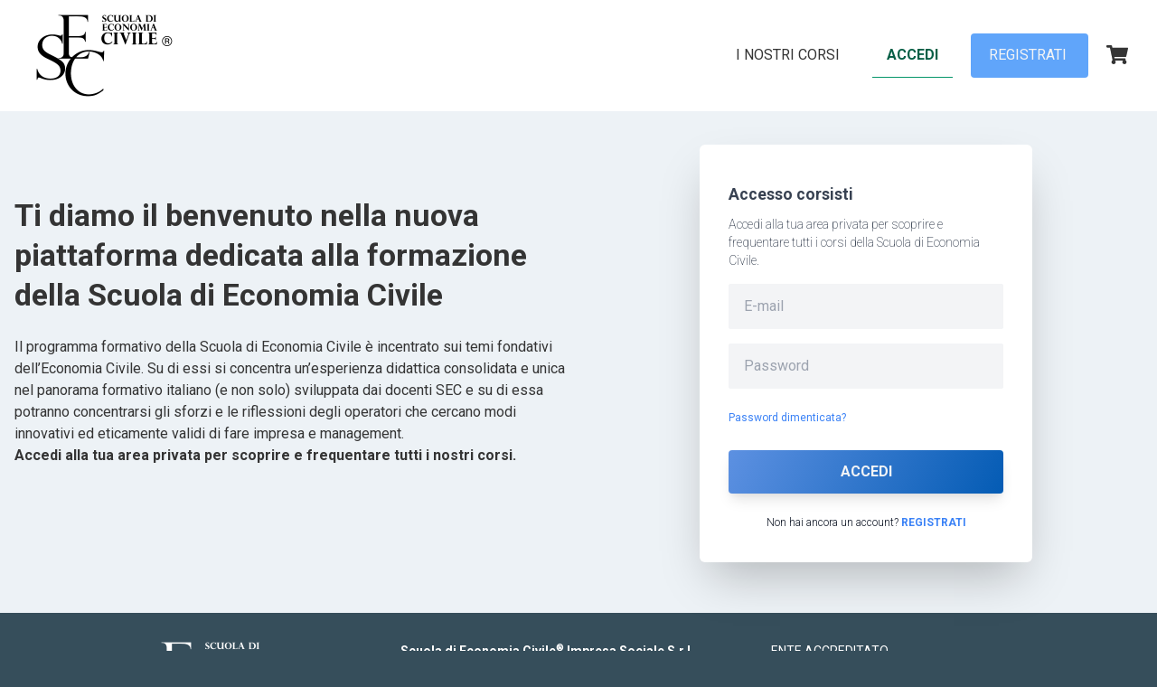

--- FILE ---
content_type: text/html; charset=UTF-8
request_url: https://corsi.scuoladieconomiacivile.it/spu/accedi
body_size: 3842
content:
<!DOCTYPE html>
<html lang="it">
<head>
<meta charset="utf-8">
<meta name="viewport" content="width=device-width, initial-scale=1, minimum-scale=1, maximum-scale=1">
<meta http-equiv="Cache-Control" content="no-cache, no-store, must-revalidate" />
<meta http-equiv="Pragma" content="no-cache" />
<meta http-equiv="Expires" content="0" />
<meta name="facebook-domain-verification" content="x06obbr4pjoybmll2upkhyyqc0kbvn" />
<title>Accedi | SEC</title>
<meta name="description" content="Accedi">
<meta name="robots" content="index,follow">

<link rel="canonical" href="https://corsi.scuoladieconomiacivile.it" /><link rel="sitemap" type="application/xml" title="Sitemap" href="/sitemap.xml">
<link href='https://fonts.googleapis.com/css?family=Open+Sans:400,300,300italic,400italic,600,600italic,700,700italic,800,800italic' rel='stylesheet' type='text/css'>
<link rel="shortcut icon" href="/xpublic/sec_/favicon/favicon.png" type="image/x-icon">

<!-- css -->
<!--link rel="stylesheet" href="https://unpkg.com/tailwindcss@^2/dist/tailwind.min.css" -->
<link rel="stylesheet" href="/themes/sec/css/tailwind.min.css">
<link rel="stylesheet" href="/themes/sec/css/fontawesome-all.min.css" >
<link rel="stylesheet" href="/themes/sec/css/base.css?v=1">
<script>
var root = "https://corsi.scuoladieconomiacivile.it", area_id = 7, lang = "it";
var dom = "corsi.scuoladieconomiacivile.it";
var area = "spu";
var error = "Ooops! Qualcosa non ha funzionato!";

</script>
<script src="https://cdn.jsdelivr.net/gh/alpine-collective/alpine-magic-helpers@1.2.x/dist/index.min.js"></script>
<script src="https://cdn.jsdelivr.net/npm/alpinejs@2.8.0/dist/alpine.min.js" defer></script>
<!--script src="/themes/sec/js/alpine-magic-helpers.min.js"></script>
<script src="/themes/sec/js/alpine.min.js" defer></script-->

<script src="/themes/sec/js/fontawesome-all.min.js"></script>

<script src="/themes/sec/js/script.js?v=8"></script>
</head>

<body class="w-full h-screen" onload="targetBlank()">

    <div
        x-id="xmo"
        class="fixed top-0 left-0 h-full w-full bg-gray-900 bg-opacity-60 z-50"
        x-show="xmo"
        x-on:close.window="xmo = false"
        x-data="xmodal()"
        x-cloak
    >
        <div x-html="xmo_modal"></div>
    </div>
    <!-- navbar -->

    <nav
        id="navbar"
        class="fixed z-10 w-full bg-white"
        x-data="{ isOpen: false, showModal: false, cart_amount: '' }">



        <!-- container -->
        <div class="md:px-8 sm:px-4 px-2">

            <div class="flex flex-col md:items-center md:justify-between md:flex-row">

                <!-- logo -->
                <div class="flex flex-row justify-between items-center">

                    <a
                        target="_blank"
                        href="/it/spu/"
                        class="py-4 ml-2">
                        <img class="hidden md:block" src="/themes/sec/img/sec_full.png" alt="SEC">
                <img class="block md:hidden" src="/themes/sec/img/sec_small.png" alt="SEC">                    </a>

                    <div class="flex flex-row justify-right mr-4 gap-4">
                        <button
                            class="md:hidden items-center focus:outline-none"
                            @click="isOpen = !isOpen">
                            <svg class="h-8 w-8 mr-2" xmlns="http://www.w3.org/2000/svg" fill="none" viewBox="0 0 24 24" stroke="currentColor">
                                <path stroke-linecap="round" stroke-linejoin="round" stroke-width="2" d="M4 6h16M4 12h16M4 18h16" />
                            </svg>
                        </button>

                        <button
                            class="md:hidden items-center focus:outline-none"
                            onclick="window.location.href='/it/spu/accedi';">
                            <i class="fas fa-user fa-lg"></i>
                        </button>

                        <button
                            class="md:hidden items-center focus:outline-none"
                            x-bind:class="{'animate-pulse' : cart_amount != '' }"
                            onclick="window.location.href='/it/spu/carrello';">
                            <i class="fas fa-shopping-cart fa-lg"></i>
                        </button>
                    </div>
                </div>

                <!-- tools -->
                <div
                    :class="{'flex': isOpen, 'hidden': !isOpen}"
                    class="flex-col flex-grow py-2 md:py-4 hidden md:flex md:justify-end md:flex-row md:space-x-5"
                    >
                    <a
                                    href="/it/spu/negozio"
                                    title="I nostri corsi"
                                    class="uppercase px-4 py-3 border border-white border-t-0 border-l-0 border-r-0 hover:border-green-800 hover:text-green-800 "
                                >
                                    I&nbsp;nostri&nbsp;corsi
                                </a><a
                                    href="/it/spu/accedi"
                                    title="Accedi"
                                    class="uppercase px-4 py-3 border border-white border-t-0 border-l-0 border-r-0 hover:border-green-800 hover:text-green-800 font-bold border-green-600 text-green-800"
                                >
                                    Accedi
                                </a>
                    <a
                        href="/it/spu/registrazione"
                        class="px-5 py-3 bg-blue-400 hover:bg-blue-700 text-gray-100 hover:text-gray-50 rounded transition duration-300"
                    >REGISTRATI&nbsp;<span class="md:hidden">VELOCE</span></a>

                    <button
                        class="items-center focus:outline-none"
                        onclick="window.location.href='/it/spu/carrello';">
                        <i class="fas fa-shopping-cart fa-lg"></i>
                        <span x-text="cart_amount"></span>
                    </button>
                </div>

            </div>
        </div>

    </nav>

<div id="topic">

<a name="a1"></a>
                <div class="section " id="sn1">
                <div class="container mx-auto"><div class="grid md:grid-cols-2 sm:grid-cols-1 grid-cols-1 md:pt-4 gap-6 px-4 pb-2"><div class="" style=""><p>&nbsp;</p>
<p>&nbsp;</p>
<p></p>
<p>&nbsp;</p>
<h1>Ti diamo il benvenuto nella nuova piattaforma dedicata alla formazione della Scuola di Economia Civile</h1>
<p>&nbsp;</p>
<p>Il programma formativo della Scuola di Economia Civile &egrave; incentrato sui temi fondativi dell&rsquo;Economia Civile. Su di essi si concentra un&rsquo;esperienza didattica consolidata e unica nel panorama formativo italiano (e non solo) sviluppata dai docenti SEC e su di essa potranno concentrarsi gli sforzi e le riflessioni degli operatori che cercano modi innovativi ed eticamente validi di fare impresa e management.</p>
<p></p>
<p><strong>Accedi alla tua area privata per scoprire e frequentare tutti i nostri corsi.</strong></p>
<p>&nbsp;&nbsp;</p></div><div class="" style=""><a name="login"></a>
        <div class="sm:w-80 md:w-96 mx-auto mt-4 mb-6 text-gray-700">
            <div
                x-data="login()"
                x-init="$refs.usernameInput.focus()"
                class="bg-white md:px-8 md:py-8 md:mx-2 px-4 py-4 md:mx-2 rounded-md shadow-2xl"
            >
                <h4 class="mt-3 mb-3 font-bold">Accesso corsisti</h4>
                <div><div><p class="text-sm font-extralight">Accedi alla tua area privata per scoprire e frequentare tutti i corsi della Scuola di Economia Civile.</p></div><form name="login" id="login" method="POST" action="/spu/accedi#login">
                <input type="text" name="username" id="username" value="" class="focus:outline-none mt-4 px-4 py-3 w-full rounded-sm border border-gray-100"
        placeholder="E-mail"
        x-ref="usernameInput"
        x-model="xun"
        :class="{ 'bg-gray-100' : xun.length == 0, 'border-gray-500' : xun.length > 0 }" /><input type="password" name="password" id="password" value="" class="focus:outline-none mt-4 px-4 py-3 w-full rounded-sm border border-gray-100"
        placeholder="Password"
        x-model="xpwd"
        :class="{ 'bg-gray-100' : xpwd.length == 0, 'border-gray-500' : xpwd.length > 0 }" /><p x-show="!loading" class="pt-6 pb-1 text-xs text-gray-900 font-medium"><a class="text-blue-500" href="/it/spu/recupero-password">Password dimenticata?</a></p><input type="hidden" name="x4token" id="x4token" value="b3e95e619eb45528ba624705fb76268e"  />
                <div class="text-center items-center space-x-4 mt-6">

                    <button
                        type="submit"
                        @click="loading = true"
                        x-bind:disabled="loading"
                        class="w-full focus:outline-none font-bold px-5 py-3 uppercase primary_btn text-gray-100 shadow-lg hover:text-gray-50 rounded transition duration-300"
                    >
                        <!-- By Sam Herbert (@sherb), for everyone. More @ http://goo.gl/7AJzbL -->
                        <svg x-cloak x-show="loading" class="mx-auto" width="30" height="30" viewBox="0 0 44 44" xmlns="http://www.w3.org/2000/svg" stroke="#fff">
                            <g fill="none" fill-rule="evenodd" stroke-width="2">
                                <circle cx="22" cy="22" r="1">
                                    <animate attributeName="r"
                                        begin="0s" dur="1.8s"
                                        values="1; 20"
                                        calcMode="spline"
                                        keyTimes="0; 1"
                                        keySplines="0.165, 0.84, 0.44, 1"
                                        repeatCount="indefinite" />
                                    <animate attributeName="stroke-opacity"
                                        begin="0s" dur="1.8s"
                                        values="1; 0"
                                        calcMode="spline"
                                        keyTimes="0; 1"
                                        keySplines="0.3, 0.61, 0.355, 1"
                                        repeatCount="indefinite" />
                                </circle>
                                <circle cx="22" cy="22" r="1">
                                    <animate attributeName="r"
                                        begin="-0.9s" dur="1.8s"
                                        values="1; 20"
                                        calcMode="spline"
                                        keyTimes="0; 1"
                                        keySplines="0.165, 0.84, 0.44, 1"
                                        repeatCount="indefinite" />
                                    <animate attributeName="stroke-opacity"
                                        begin="-0.9s" dur="1.8s"
                                        values="1; 0"
                                        calcMode="spline"
                                        keyTimes="0; 1"
                                        keySplines="0.3, 0.61, 0.355, 1"
                                        repeatCount="indefinite" />
                                </circle>
                            </g>
                        </svg>
                        <span x-show="!loading">Accedi</span>
                    </button>
                </div>
                <p x-show="!loading" class="pt-6 pb-1 text-xs font-light text-gray-900 text-center">
                    Non hai ancora un account? <a class="text-blue-500 uppercase font-bold" href="/it/spu/registrazione">Registrati</a>
                </p>
            </form>
        </div>
    </div>
</div>
<script>
function login() {
    return {
        loading: false,
        xun: "",
        xpwd: ""
    }
}
</script></div></div></div>
                </div></div>

<div id="footer" class="pt-8 pb-8">

    <div class="grid sm:grid-cols-3 grid-row-3 gap-4 md:mx-8 mx-4">

        <div class="px-4 text-sm text-center">
            <img class="block mx-auto" src="/themes/sec/img/sec_white.png" alt="" />
        </div>

        <div class="text-sm">
            <span class="font-bold">Scuola di Economia Civile<sup>&#174;</sup> Impresa Sociale S.r.l.</span><br>
            50064 Figline e Incisa Valdarno (FI)<br>
            P.IVA e C.F. 06362420488<br>
            C.F. e Iscrizione Registro Imprese di Firenze: FI622167<br>
            Capitale Sociale i.v: 39.111,55€<br>
            Telefono 055.19819106<br>
            Fax 055.19819110
            <br><br>

            <a href="mailto:segreteria@scuoladieconomiacivile.it" style="text-decoration:underline;">segreteria@scuoladieconomiacivile.it</a>
        </div>



        <div class="text-sm">
            ENTE ACCREDITATO<br><br>
            <a target="_blank" href="https://www.miur.gov.it/"><img src="/themes/sec/img/MinisteroIstruzione.png" style="max-width:200px"/></a><br><br>
            <a href="https://www.scuoladieconomiacivile.it/info-m-i-u-r-e-carta-del-docente/" style="text-decoration:underline;">INFO E USO CARTA DEL DOCENTE</a>
        </div>
    </div>
</div>

</body>
</html>


--- FILE ---
content_type: text/css
request_url: https://corsi.scuoladieconomiacivile.it/themes/sec/css/base.css?v=1
body_size: 1825
content:
@import url('https://fonts.googleapis.com/css2?family=Roboto:wght@200;300;400;700&display=swap');

/* SET GLOBAL VARS */
:root {--main-btn_color:#0059B2;}

/* for tailwind */
[x-cloak] { display: none; }

/* global */
html {height:100%;}
body {color:#343434;background:#364e5b;font-family:'Roboto', 'Open Sans','sans-serif';}

h1 {font-size:34px;font-weight:700;line-height:44px;}
h2 {font-size:2.15em;line-height:1.3em;font-weight:400;margin:.3em 0;}
h1 + h2 {font-size:2em;line-height:1.3em;font-weight:300;margin:.3em 0;font-style:italic;}

h2.green {font-size:2em;font-weight:700;letter-spacing:.005em;color:var(--main-btn_color) !important;}
h2 + p {margin-top:1em;}

h3 {font-size:1.8em;line-height:1.2em;font-weight:700;margin:1em 0;letter-spacing:.03em;}
h3.green {color:var(--main-btn_color) !important;}
h2 + h3 {font-weight:300;}
h4 {font-size:1.1em;line-height:1.3em;}

ul {margin:.5em 0;list-style:disc;list-style-position: inside !important;}
ol {margin:.5em 0;list-style:decimal;list-style-position: inside !important;}
ol.none {list-style:none !important;}

.radiobox {display:block;margin-top:.5em;}
.radio {
    margin:0 .3em 0 0;
    font-size: 2.25rem;
    color: var(--main-btn_color);
}
.check {
    margin:0 .3em 0 0;
    font-size: 1.1rem;
    color: var(--main-btn_color);
}

input[type=checkbox]
{
    float:left;
    margin:.3em .3em 0 0;

    width:1em !important;
    height:1em !important
}

input[type=radio]
{
    vertical-align:top;
    width:.5em !important;
    height:.5em !important
}
label {display:block};

label.xinline input, label.xinline span {vertical-align:middle;line-height:inherit}
label.xinline input, label.xinline span {vertical-align:middle;line-height:inherit}
input[type="checkbox"], input[type="radio"] {box-sizing:border-box;padding:0;margin-right:5px;margin-top:3px;float:left;}

.blur_img {filter: blur(4px);-webkit-filter: blur(4px);}
.not_blur {filter:none}
.max_h80 {max-height:80% !important;}
.leftx_7 {left:-7px;}

button.btn, a.btn {text-transform:uppercase;border-radius: 1rem;--tw-shadow: 0 10px 15px -3px rgba(0, 0, 0, 0.1), 0 4px 6px -2px rgba(0, 0, 0, 0.05);
    box-shadow: var(--tw-ring-offset-shadow, 0 0 #0000), var(--tw-ring-shadow, 0 0 #0000), var(--tw-shadow);font-weight: 700;font-size: 0.875rem;
    line-height: 1.25rem;padding-left: 1.25rem;padding-right: 1.25rem;padding-top: 0.5rem;padding-bottom: 0.5rem;}
button:disabled, button[disabled] {opacity:50% ! important}

.buttons {text-align:center;padding:1em;}
.buttons button, a.default_button {background:var(--main-btn_color);background: -webkit-linear-gradient(top left,#FFFFFF -200%, var(--main-btn_color) 100%);color:#fff !important;text-transform:uppercase;
    font-weight:bold;
    margin:.5em;
    padding-top: 0.75rem;
    padding-bottom: 0.75rem;
    padding-left: 1.5rem;
    padding-right: 1.5rem;
    border-radius: 0.75rem;
    --tw-shadow: 0 10px 15px -3px rgba(0, 0, 0, 0.1), 0 4px 6px -2px rgba(0, 0, 0, 0.05);
    box-shadow: var(--tw-ring-offset-shadow, 0 0 #0000), var(--tw-ring-shadow, 0 0 #0000), var(--tw-shadow);
}

.error {background:#FDE68A !important}
.primary_btn {background: linear-gradient(115.95deg, #6998E8 -13.81%, #0059B2 104.36%);}
.warning_btn {background: linear-gradient(115.95deg, #F87171 -13.81%, #DC2626 104.36%);}
.secondary_btn {background: linear-gradient(115.95deg, #FCD34D -13.81%, #F59E0B  104.36%);}

.course_bg {background:var(--main-btn_color);background: -webkit-linear-gradient(top left,#FFFFFF -200%, var(--main-btn_color) 100%);color:#fff;}
.course_color {color:var(--main-btn_color) !important}
.course_border {border-color:var(--main-btn_color) !important}

.ww-1\/20 {width:5%;}

#topic {background:#edf2f6;}
#topic {padding:7em 0 0;}
#topic .section {position:relative;padding:3em 0;}
#topic .section a {color:#3B82F6};
#topic .section button.btn_as_link {color:#3B82F6 !important;font-weight:normal}
#topic .section:first-of-type {padding-top:4em;}

.buttons button, #topic .section a.default_button {background:var(--main-btn_color);background: -webkit-linear-gradient(top left,#FFFFFF -200%, var(--main-btn_color) 100%);color:#fff !important;text-transform:uppercase;
    font-weight:bold;
    margin:.5em;
    padding-top: 0.75rem;
    padding-bottom: 0.75rem;
    padding-left: 1.5rem;
    padding-right: 1.5rem;
    border-radius: 1rem;
    --tw-shadow: 0 10px 15px -3px rgba(0, 0, 0, 0.1), 0 4px 6px -2px rgba(0, 0, 0, 0.05);
    box-shadow: var(--tw-ring-offset-shadow, 0 0 #0000), var(--tw-ring-shadow, 0 0 #0000), var(--tw-shadow);
}

label.error {font-weight:700;color:#DC2626 !important}

#footer {color:#fff;}

/* fix min-width */
#navbar, #topic, #footer, #subfooter {min-width:320px}

/* fix vertical align*/
.va0 {vertical-align:middle !important}

/* scrollbars */
::-webkit-scrollbar {
    width: 7px;
    height: 7px;
}
::-webkit-scrollbar-thumb {
    background: linear-gradient(13deg, #999999 14%,#c2c2c2 64%);
    border-radius: 10px;
}
::-webkit-scrollbar-thumb:hover{
    background: #6b6b6b;
}
::-webkit-scrollbar-track{
    background: #ffffff;
    border-radius: 9px;
    box-shadow: inset 7px 10px 12px #f0f0f0;
}

/* iframe */
iframe, iframe[style] {
    display: block;
    background: #fff;
    border: none;
    height: 100vh;
    width: 100%;
}

/* for chrome */
@-moz-document url-prefix() {
    input[type="checkbox"], input[type="radio"] {margin-top:0 !important;}
}

@media (min-width: 1440px) {
    .container {max-width: 1200px;}
}

@media (max-width: 1280px) {

    #topic {padding:4em 0 0;}
    #topic .section {padding:4em 0 1.5em;}
}

@media (min-width: 1024px) {

    .w-128 {width:32rem;}
    .ww-1\/7 {width:15%;}
    .ww-1\/10 {width:10%;}
}

@media (max-width: 1024px) {

    #topic {padding:3em 0 0;}
    #topic .section {padding:2.5em 0 1.5em;}
}

@media (max-width: 768px) {
    html {font-size:1.15rem}
    .w-128 {max-width:auto;}
    .ww-0 {width:0 !important;}
}

@media (max-width: 640px) {
    html {font-size:0.96rem}

}


--- FILE ---
content_type: text/javascript
request_url: https://corsi.scuoladieconomiacivile.it/themes/sec/js/script.js?v=8
body_size: 1398
content:
/* Sec scripts */

var modal_error = '<p class="text-center font-bold pt-24">' + error + '</p>';

function targetBlank() {
    var internal = location.host.replace("www.", "");
        internal = new RegExp(internal, "i");

    var a = document.links;
    for (i = 0; i < a.length; i++) {
        var href = a[i].href;
        if(href != 'javascript:void(0)' && !internal.test(href) ) {
            a[i].setAttribute('target', '_blank');
        }
    }
};

function scrollToItem(id) {
    document.getElementById(id).scrollIntoView({
        block: 'start',
        behavior: 'smooth'
    });
}

function xmodal() {
    return {
        xmo: false,
        xmo_modal: "",
        popUp(url) {
            this.xmo_modal = "";
            this.xmo = true;
            fetch(url, {
                method: "GET",
                headers: { "Content-Type": "text/html" }
            })
            .then(res => res.text())
            .then(txt => {
                this.xmo_modal = txt;
            })
            .catch(() => {
                this.xmo_modal = modal_error;
            });
        },
    }
}

function pop() {
    fetch(root + "/" + area + "/plugin/x3shop/" + area_id + "/pop2", {
        method: "GET",
        headers: { "Content-Type": "text/html" }
    })
    .then(res => res.text())
    .then(txt => {
        document.getElementById("x4token").value = txt;
        document.getElementById("signup").submit();
    });
}

function shop_item_box() {
    return {
        show: true,
        xcarted: false,
        popUp(url) {
            this.$component("xmo").xmo_modal = "";
            this.$component("xmo").xmo = true;
            fetch(url, {
                method: "GET",
                headers: { "Content-Type": "text/html" }
            })
            .then(res => res.text())
            .then(txt => {
                this.$component("xmo").xmo_modal = txt;
            })
            .catch(() => {
                this.$component("xmo").xmo_modal = modal_error;
            });
        },
        add2cart(what, id_what) {
            this.$component("xmo").xmo = true;
            if (!this.xcarted) {
                this.xcarted = true;
                fetch(root + "/" + area + "/plugin/x3cart/" + area_id + "/add/" + id_what + "/" + what + "/2" , {
                    method: "GET",
                    headers: { "Content-Type": "text/html" }
                })
                .then(res => res.json())
                .then(json => {
                    this.$component("navbar").cart_amount = json[0];
                    this.popCarted(what, id_what);
                })
                .catch(() => {
                    this.$component("xmo").xmo_modal = modal_error;
                });
            }
        },
        popItem(id) {
            this.$component("xmo").xmo_modal = '';
            this.$component("xmo").xmo = true;
            fetch(root + "/" + area + "/plugin/x3shop/" + area_id + "/pop/" + id, {
                method: "GET",
                headers: { "Content-Type": "text/html" }
            })
            .then(res => res.text())
            .then(txt => {
                this.$component("xmo").xmo_modal = txt;
            })
            .catch(() => {
                this.$component("xmo").xmo_modal = modal_error;
            });
        },
        closePop() {
            this.$component("xmo").xmo = false;
        },
        popCarted(what, id_what) {
            this.$component("xmo").xmo_modal = '';
            this.$component("xmo").xmo = true;
            fetch(root + "/" + area + "/plugin/x3shop/" + area_id + "/carted/" + id_what + "/" + what + "/2", {
                method: "GET",
                headers: { "Content-Type": "text/html" }
            })
            .then(res => res.text())
            .then(txt => {
                this.$component("xmo").xmo_modal = txt;
            })
            .catch(() => {
                this.$component("xmo").xmo_modal = modal_error;
            });
        },
        archiveMsg(id) {
            fetch(root+"/"+area+"/plugin/x3notify/" + area_id + "/archive/" + id, {
                method: "GET",
                headers: { "Content-Type": "text/html" }
            })
            .then(res => res.json())
            .then(json => {
                if (json.success == 1) {
                    this.show = false;
                    this.$component("navbar").checkMsg();
                } else {
                    document.getElementById("msg"+id).innerHTML = this.ooops;
                }
            })
			.catch(() => {
				document.getElementById("msg"+id).innerHTML = this.ooops;
			});
        },
        deleteMsg(id) {
            fetch(root+"/"+area+"/plugin/x3notify/" + area_id + "/delete/" + id, {
                method: "GET",
                headers: { "Content-Type": "text/html" }
            })
            .then(res => res.json())
            .then(json => {
                if (json.success == 1) {
                    this.$component("navbar").checkMsg();
                    this.show = false;
                } else {
                    document.getElementById("msg"+id).innerHTML = this.ooops;
                }
            })
			.catch(() => {
				document.getElementById("msg"+id).innerHTML = this.ooops;
			});
        },
    }
}

function setOrPush(target, val) {
    let result = val;
    if (target) {
        result = [target];
        result.push(val);
    }
    return result;
}

function phoneCheck(str) {
	return str.replace(/[^\d]/gi, '');
}

function getFormResults(formElement) {
    var formElements = formElement.elements;
    var formParams = {};
    var i = 0;
    var elem = null;
    for (i = 0; i < formElements.length; i++) {
        elem = formElements[i];
        switch (elem.type) {
            case 'submit':
                break;
            case 'radio':
                if (elem.checked) {
                    formParams[elem.name] = elem.value;
                }
                break;
            case 'checkbox':
                if (elem.checked) {
                    formParams[elem.name] = setOrPush(formParams[elem.name], elem.value);
                }
                break;
            default:
                formParams[elem.name] = setOrPush(formParams[elem.name], elem.value);
        }
    }
    return formParams;
}

function encodeQueryData(data) {
    const ret = [];
    for (let d in data) {
        ret.push(encodeURIComponent(d) + '=' + encodeURIComponent(data[d]));
    }
    return ret.join('&');
}
